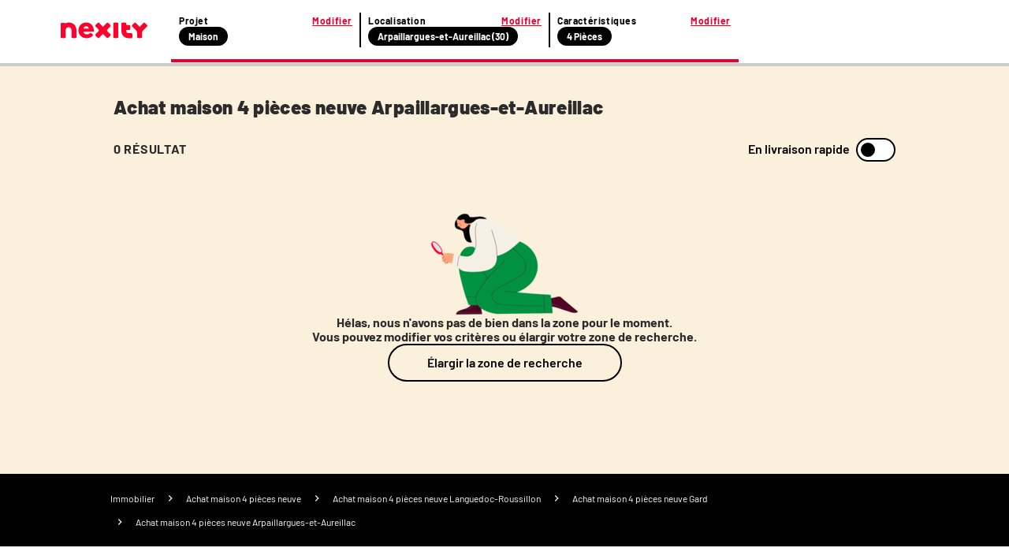

--- FILE ---
content_type: application/javascript; charset=UTF-8
request_url: https://www.nexity.fr/_nuxt/3f6eb07.js
body_size: 3687
content:
!function(e){function d(data){for(var d,f,n=data[0],o=data[1],l=data[2],i=0,h=[];i<n.length;i++)f=n[i],Object.prototype.hasOwnProperty.call(r,f)&&r[f]&&h.push(r[f][0]),r[f]=0;for(d in o)Object.prototype.hasOwnProperty.call(o,d)&&(e[d]=o[d]);for(v&&v(data);h.length;)h.shift()();return t.push.apply(t,l||[]),c()}function c(){for(var e,i=0;i<t.length;i++){for(var d=t[i],c=!0,f=1;f<d.length;f++){var o=d[f];0!==r[o]&&(c=!1)}c&&(t.splice(i--,1),e=n(n.s=d[0]))}return e}var f={},r={286:0},t=[];function n(d){if(f[d])return f[d].exports;var c=f[d]={i:d,l:!1,exports:{}};return e[d].call(c.exports,c,c.exports,n),c.l=!0,c.exports}n.e=function(e){var d=[],c=r[e];if(0!==c)if(c)d.push(c[2]);else{var f=new Promise((function(d,f){c=r[e]=[d,f]}));d.push(c[2]=f);var t,script=document.createElement("script");script.charset="utf-8",script.timeout=120,n.nc&&script.setAttribute("nonce",n.nc),script.src=function(e){return n.p+""+{0:"9f9909c",1:"1ca467b",2:"41f41ef",3:"3a4c327",4:"f153229",5:"972e27b",6:"ee1b2a6",7:"5e80841",8:"eb4e1c2",9:"0f2e883",10:"7898701",11:"45be7e3",12:"6bfbdab",13:"138fddb",14:"0960f49",15:"ee657ae",16:"6eee906",17:"5949b67",18:"cdecebd",19:"6626ef3",20:"5312351",21:"041fb94",22:"6d868c2",23:"59ee6fa",24:"91b328a",25:"1045a21",26:"135181e",27:"7d52a76",28:"536ec17",29:"8147564",30:"9b1d17a",31:"963ca82",32:"483f0ab",33:"83f1ead",34:"e1735bf",35:"89adf9e",36:"c3f1c90",37:"d959f2b",38:"796d4d0",39:"fae6f82",40:"bdc835e",41:"933d0a3",42:"0d1df37",43:"445d3cc",44:"2ab1857",45:"2c6be9e",46:"3530bc2",47:"7dacc69",48:"6648064",49:"d5607f7",50:"c0729e8",51:"8d34780",52:"062f6ef",53:"d10751a",54:"bc9e526",55:"b09ec86",56:"839e487",57:"4cd5264",58:"8a5a841",59:"743ef5b",60:"9cd9eb5",61:"d4ab8cf",62:"9e348a5",63:"4aa7b79",64:"776a205",65:"1f0b3a9",66:"df2e624",67:"516e775",68:"b1a5838",69:"e091469",70:"8df24df",71:"35612a8",72:"d96ca7d",73:"60c505a",74:"ec5ff2c",75:"cb32978",76:"8d1f360",77:"38cec5c",78:"535bb9b",79:"866b049",80:"ce3c3ca",81:"1452344",82:"39866b9",83:"20f2b6e",84:"83551dd",85:"12c9e09",86:"e97ce74",87:"bb5f8e5",88:"de3345d",89:"237eaea",90:"deba9da",91:"c460eb9",92:"4cda2ee",93:"bda5ada",94:"54dc126",95:"456d6fa",96:"0f4d331",97:"61efd49",98:"6eef557",99:"9af3fc8",100:"8ac83cf",101:"e7fb693",102:"b3316f6",103:"3d76111",104:"d3e65a8",105:"da177c7",106:"3491d0c",107:"181f7bd",108:"c9139b3",109:"c76392d",110:"bef387d",111:"3050ded",112:"3e2675b",113:"4345922",114:"3fd7a19",115:"98a88ce",116:"8fd52b7",117:"7cee9ae",118:"cbe877e",119:"65b7539",120:"4526d86",121:"3c45d0e",122:"15a8da0",123:"1580ce6",124:"a38fd42",125:"67cf5f8",126:"4d33b30",127:"98c2058",128:"6b1ed36",129:"72b3144",130:"8e7fb5a",131:"73135df",132:"b4b00d1",133:"e4e3363",134:"7f2cb14",135:"71ceb17",136:"03dc187",137:"d2c8989",138:"1508a7f",139:"b7d0587",140:"4be700d",141:"621ad46",142:"8dc1be8",143:"a8309c6",144:"c8d3b5f",145:"224a96d",146:"8a9e44e",147:"63b7320",148:"36bee74",149:"4587e79",150:"43e614c",151:"e55c03f",152:"b7728e0",153:"d151883",154:"8168886",155:"3827d40",156:"bad3cf2",157:"6fa0571",158:"325d696",159:"fa8e09e",160:"fb91451",161:"e004858",162:"0c733b1",163:"425e47a",164:"7cfe1f6",165:"a273d21",166:"c3e87e2",167:"b62d3b8",168:"46e3089",169:"4ab870c",170:"e8ef327",171:"8930156",172:"eee7db5",173:"603e991",174:"4f7530b",175:"a34e629",176:"613ad51",177:"f1e314c",178:"3fb22c8",179:"20275a7",180:"3cbd0fd",181:"b1e7004",182:"48d1892",183:"12855d3",184:"bb68f4a",185:"882ebe1",186:"32e1876",187:"08db8d3",188:"89efe9a",189:"78f724b",190:"5cfe4c2",191:"381f646",192:"4d2a325",193:"36d1cfd",194:"0b7bd0d",195:"cf1bd85",196:"bfbc015",197:"812b8de",198:"5d881bd",199:"ddd12ed",200:"546510a",201:"96ac6c7",202:"30a9f23",203:"8753316",204:"06755ae",205:"82c56a3",206:"c93bc2b",207:"c2de464",208:"48477f2",209:"bb5076a",210:"c854069",211:"9651e4a",212:"f7717e4",213:"545f6c4",214:"479471d",215:"ad97155",216:"369e357",217:"8e9c260",218:"e971708",219:"73d775e",220:"fd57c22",221:"c92d6cb",222:"06e6899",223:"99b5873",224:"42052ee",225:"1b0791e",226:"21f2f3e",227:"5915ee3",228:"509b144",229:"3b21b28",230:"becf0d6",231:"652aca0",232:"67089a2",233:"a56b936",234:"26bec89",235:"b9fed03",236:"91e6172",237:"4ea011c",238:"b061351",239:"d50e40b",240:"acb6a09",241:"237f78b",242:"c3c4cc5",243:"6f839c0",244:"1c11010",245:"f5a0e9a",246:"7fd39d0",247:"275a11a",248:"caf8b7b",249:"b3b9c3b",250:"4821fbe",251:"1573514",252:"63ad2df",253:"6380649",254:"ddcaf0e",255:"001fd79",256:"ec42a03",257:"4395f0f",258:"d6b2650",259:"cdc66d9",260:"a4b42a7",261:"038aae0",262:"c3d0acd",263:"986a985",264:"69cd33a",265:"389a684",266:"3f0cefb",267:"7cc56d8",268:"cb3e4aa",269:"8da6d8d",270:"276fc24",271:"3767a87",272:"bf82d14",273:"558dbc1",274:"0d0a837",277:"084e733",278:"6b5c7c2",279:"9743565",280:"afe13f3",281:"85404fe",282:"bf717e9",283:"726e362",284:"261f97a",285:"55c30ab",288:"2a66d6c",289:"5f6c1b7",290:"328b606",291:"1887332",292:"a6b4b75",293:"588c5ca",294:"8f53950",295:"a77b512",296:"a766c6b",297:"69e3081",298:"d8ce640",299:"4b9da47",300:"dc544a6",301:"bf87e6f",302:"fdf2db1",303:"e77eea0",304:"7ef6ed1",305:"3243e77",306:"31bc733",307:"fcc85c0",308:"27747b7",309:"8916cf2",310:"d1c3883",311:"93b142d",312:"27960a3",313:"ef3366b",314:"a8f9995",315:"804d94a",316:"65b890d",317:"7678c68",318:"96c55ed",319:"a508d5c",320:"19ce28d",321:"bf6adb1",322:"b3021b5",323:"016d1b1",324:"7ebc994",325:"c9edcad",326:"43f6386",327:"8d20468",328:"9035ac0",329:"ae97e6b",330:"eaeae5d",331:"828db7f",332:"e1eed9d",333:"399bb44",334:"7d4ea60",335:"b812df4",336:"238b94b",337:"ef36fa0",338:"8ff3ae7",339:"312f28e",340:"2e4d4ff",341:"05fe1e4",342:"fad1aeb",343:"24e13cf",344:"9e05410",345:"a7a1d97",346:"4c5189f",347:"b62c39d",348:"69a14be",349:"a28ede6",350:"746fcd2",351:"acd02a6",352:"3bab71f",353:"fe87a90",354:"63868a1",355:"756b14d",356:"8d0d744",357:"b10642a",358:"3fcede0",359:"db9e6b7",360:"f01b676",361:"f815ce3",362:"54330fa",363:"4b28732",364:"15d5b39"}[e]+".js"}(e);var o=new Error;t=function(d){script.onerror=script.onload=null,clearTimeout(l);var c=r[e];if(0!==c){if(c){var f=d&&("load"===d.type?"missing":d.type),t=d&&d.target&&d.target.src;o.message="Loading chunk "+e+" failed.\n("+f+": "+t+")",o.name="ChunkLoadError",o.type=f,o.request=t,c[1](o)}r[e]=void 0}};var l=setTimeout((function(){t({type:"timeout",target:script})}),12e4);script.onerror=script.onload=t,document.head.appendChild(script)}return Promise.all(d)},n.m=e,n.c=f,n.d=function(e,d,c){n.o(e,d)||Object.defineProperty(e,d,{enumerable:!0,get:c})},n.r=function(e){"undefined"!=typeof Symbol&&Symbol.toStringTag&&Object.defineProperty(e,Symbol.toStringTag,{value:"Module"}),Object.defineProperty(e,"__esModule",{value:!0})},n.t=function(e,d){if(1&d&&(e=n(e)),8&d)return e;if(4&d&&"object"==typeof e&&e&&e.__esModule)return e;var c=Object.create(null);if(n.r(c),Object.defineProperty(c,"default",{enumerable:!0,value:e}),2&d&&"string"!=typeof e)for(var f in e)n.d(c,f,function(d){return e[d]}.bind(null,f));return c},n.n=function(e){var d=e&&e.__esModule?function(){return e.default}:function(){return e};return n.d(d,"a",d),d},n.o=function(object,e){return Object.prototype.hasOwnProperty.call(object,e)},n.p="/_nuxt/",n.oe=function(e){throw console.error(e),e};var o=window.webpackJsonp=window.webpackJsonp||[],l=o.push.bind(o);o.push=d,o=o.slice();for(var i=0;i<o.length;i++)d(o[i]);var v=l;c()}([]);